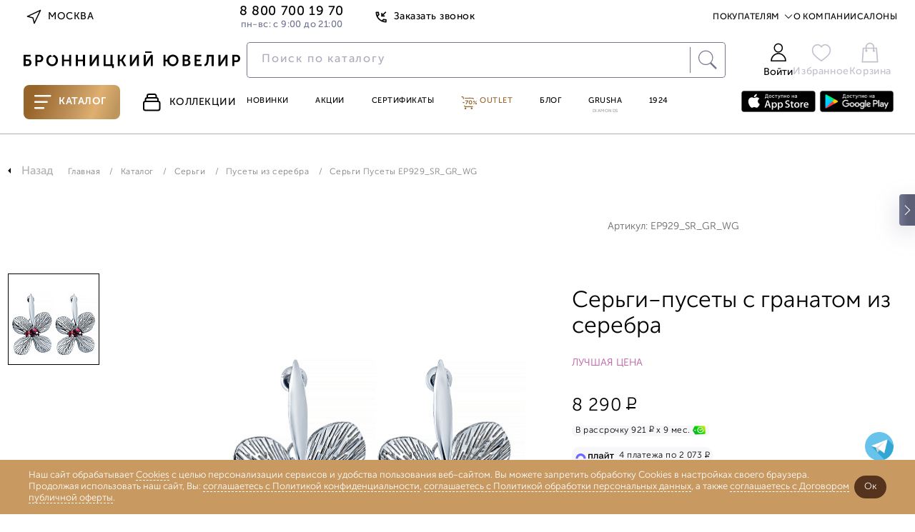

--- FILE ---
content_type: image/svg+xml
request_url: https://www.bronnitsy.com/local/templates/new_header_v2/images_new2021/icons/availability.svg?v=1
body_size: 708
content:
<svg width="18" height="18" viewBox="0 0 18 18" fill="none" xmlns="http://www.w3.org/2000/svg" xmlns:xlink="http://www.w3.org/1999/xlink">
<rect width="18" height="18" fill="url(#pattern0)"/>
<defs>
<pattern id="pattern0" patternContentUnits="objectBoundingBox" width="1" height="1">
<use xlink:href="#image0_3831_5348" transform="scale(0.02)"/>
</pattern>
<image id="image0_3831_5348" width="50" height="50" xlink:href="[data-uri]"/>
</defs>
</svg>
